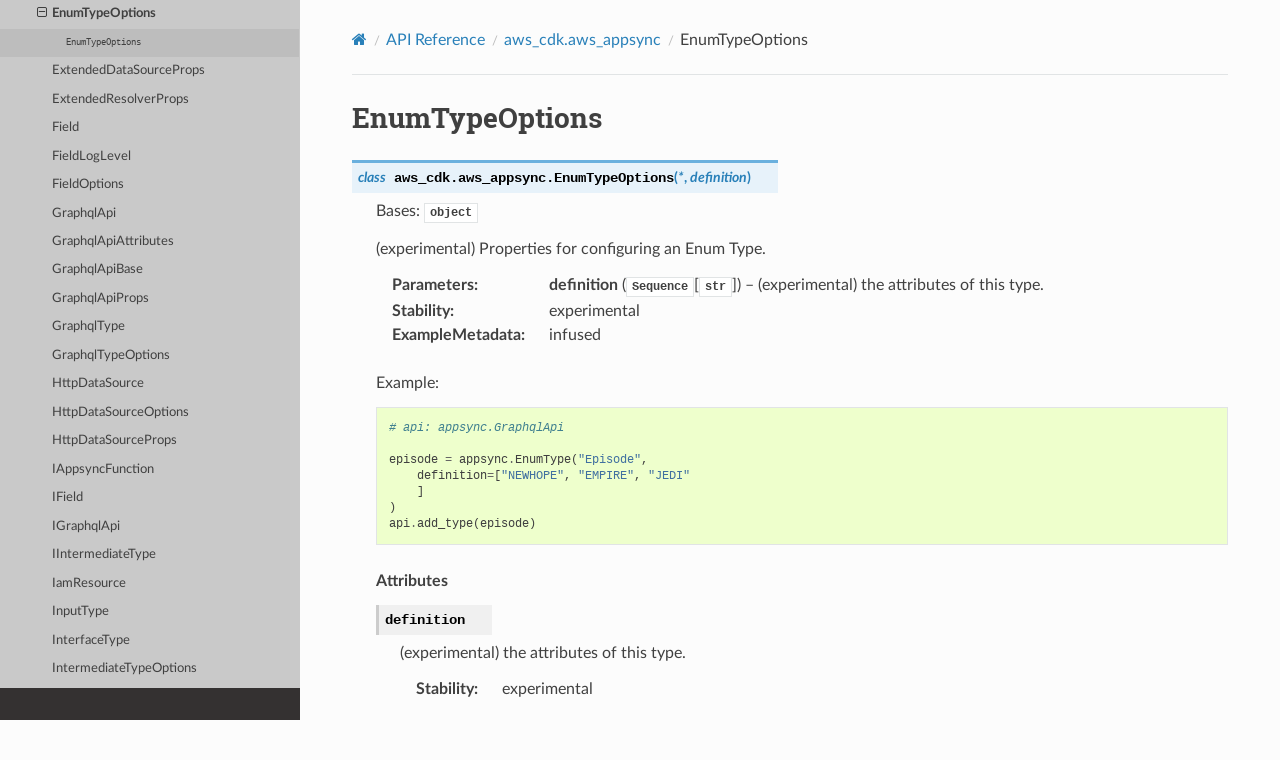

--- FILE ---
content_type: text/html
request_url: https://docs.aws.amazon.com/cdk/api/v1/python/aws_cdk.aws_appsync/EnumTypeOptions.html
body_size: 6291
content:


<!DOCTYPE html>
<html class="writer-html5" lang="en" data-content_root="../">
<head>
  <meta charset="utf-8" /><meta name="viewport" content="width=device-width, initial-scale=1" />

  <meta name="viewport" content="width=device-width, initial-scale=1.0" />
  <title>EnumTypeOptions &mdash; AWS Cloud Development Kit 1.204.0 documentation</title>
      <link rel="stylesheet" type="text/css" href="../_static/pygments.css?v=fa44fd50" />
      <link rel="stylesheet" type="text/css" href="../_static/css/theme.css?v=9edc463e" />
      <link rel="stylesheet" type="text/css" href="../_static/css/custom.css?v=72669a8e" />

  
      <script src="../_static/jquery.js?v=5d32c60e"></script>
      <script src="../_static/_sphinx_javascript_frameworks_compat.js?v=2cd50e6c"></script>
      <script src="../_static/documentation_options.js?v=f9d39554"></script>
      <script src="../_static/doctools.js?v=9bcbadda"></script>
      <script src="../_static/sphinx_highlight.js?v=dc90522c"></script>
    <script src="../_static/js/theme.js"></script>
    <link rel="index" title="Index" href="../genindex.html" />
    <link rel="search" title="Search" href="../search.html" />
    <link rel="next" title="ExtendedDataSourceProps" href="ExtendedDataSourceProps.html" />
    <link rel="prev" title="EnumType" href="EnumType.html" />
<meta name="guide-name" content="API Reference">
<meta name="service-name" content="AWS Cloud Development Kit (AWS CDK)">
<script type="text/javascript" src="/assets/js/awsdocs-boot.js"></script>
 

<meta name="robots" content="noindex"></head>

<body class="wy-body-for-nav"> 
  <div class="wy-grid-for-nav">
    <nav data-toggle="wy-nav-shift" class="wy-nav-side">
      <div class="wy-side-scroll">
        <div class="wy-side-nav-search" >

          
          
          <a href="../index.html" aria-label="Go to Homepage" class="icon icon-home">
            AWS Cloud Development Kit
          </a>
<div role="search">
  <form id="rtd-search-form" class="wy-form" action="../search.html" method="get">
    <input type="text" name="q" placeholder="Search docs" aria-label="Search docs" />
    <input type="hidden" name="check_keywords" value="yes" />
    <input type="hidden" name="area" value="default" />
  </form>
</div>
        </div><div class="wy-menu wy-menu-vertical" data-spy="affix" role="navigation" aria-label="Navigation menu">
              <p class="caption" role="heading"><span class="caption-text">Contents:</span></p>
<ul class="current">
<li class="toctree-l1 current"><a class="reference internal" href="../modules.html">API Reference</a><ul class="current">
<li class="toctree-l2"><a class="reference internal" href="../aws_cdk.alexa_ask.html">aws_cdk.alexa_ask</a></li>
<li class="toctree-l2"><a class="reference internal" href="../aws_cdk.app_delivery.html">aws_cdk.app_delivery</a></li>
<li class="toctree-l2"><a class="reference internal" href="../aws_cdk.assertions.html">aws_cdk.assertions</a></li>
<li class="toctree-l2"><a class="reference internal" href="../aws_cdk.assets.html">aws_cdk.assets</a></li>
<li class="toctree-l2"><a class="reference internal" href="../aws_cdk.aws_accessanalyzer.html">aws_cdk.aws_accessanalyzer</a></li>
<li class="toctree-l2"><a class="reference internal" href="../aws_cdk.aws_acmpca.html">aws_cdk.aws_acmpca</a></li>
<li class="toctree-l2"><a class="reference internal" href="../aws_cdk.aws_amazonmq.html">aws_cdk.aws_amazonmq</a></li>
<li class="toctree-l2"><a class="reference internal" href="../aws_cdk.aws_amplify.html">aws_cdk.aws_amplify</a></li>
<li class="toctree-l2"><a class="reference internal" href="../aws_cdk.aws_amplifyuibuilder.html">aws_cdk.aws_amplifyuibuilder</a></li>
<li class="toctree-l2"><a class="reference internal" href="../aws_cdk.aws_apigateway.html">aws_cdk.aws_apigateway</a></li>
<li class="toctree-l2"><a class="reference internal" href="../aws_cdk.aws_apigatewayv2.html">aws_cdk.aws_apigatewayv2</a></li>
<li class="toctree-l2"><a class="reference internal" href="../aws_cdk.aws_apigatewayv2_authorizers.html">aws_cdk.aws_apigatewayv2_authorizers</a></li>
<li class="toctree-l2"><a class="reference internal" href="../aws_cdk.aws_apigatewayv2_integrations.html">aws_cdk.aws_apigatewayv2_integrations</a></li>
<li class="toctree-l2"><a class="reference internal" href="../aws_cdk.aws_appconfig.html">aws_cdk.aws_appconfig</a></li>
<li class="toctree-l2"><a class="reference internal" href="../aws_cdk.aws_appflow.html">aws_cdk.aws_appflow</a></li>
<li class="toctree-l2"><a class="reference internal" href="../aws_cdk.aws_appintegrations.html">aws_cdk.aws_appintegrations</a></li>
<li class="toctree-l2"><a class="reference internal" href="../aws_cdk.aws_applicationautoscaling.html">aws_cdk.aws_applicationautoscaling</a></li>
<li class="toctree-l2"><a class="reference internal" href="../aws_cdk.aws_applicationinsights.html">aws_cdk.aws_applicationinsights</a></li>
<li class="toctree-l2"><a class="reference internal" href="../aws_cdk.aws_appmesh.html">aws_cdk.aws_appmesh</a></li>
<li class="toctree-l2"><a class="reference internal" href="../aws_cdk.aws_apprunner.html">aws_cdk.aws_apprunner</a></li>
<li class="toctree-l2"><a class="reference internal" href="../aws_cdk.aws_appstream.html">aws_cdk.aws_appstream</a></li>
<li class="toctree-l2 current"><a class="reference internal" href="../aws_cdk.aws_appsync.html">aws_cdk.aws_appsync</a><ul class="current">
<li class="toctree-l3"><a class="reference internal" href="README.html">Package Overview</a></li>
<li class="toctree-l3"><a class="reference internal" href="AddFieldOptions.html">AddFieldOptions</a></li>
<li class="toctree-l3"><a class="reference internal" href="ApiKeyConfig.html">ApiKeyConfig</a></li>
<li class="toctree-l3"><a class="reference internal" href="AppsyncFunction.html">AppsyncFunction</a></li>
<li class="toctree-l3"><a class="reference internal" href="AppsyncFunctionAttributes.html">AppsyncFunctionAttributes</a></li>
<li class="toctree-l3"><a class="reference internal" href="AppsyncFunctionProps.html">AppsyncFunctionProps</a></li>
<li class="toctree-l3"><a class="reference internal" href="Assign.html">Assign</a></li>
<li class="toctree-l3"><a class="reference internal" href="AttributeValues.html">AttributeValues</a></li>
<li class="toctree-l3"><a class="reference internal" href="AttributeValuesStep.html">AttributeValuesStep</a></li>
<li class="toctree-l3"><a class="reference internal" href="AuthorizationConfig.html">AuthorizationConfig</a></li>
<li class="toctree-l3"><a class="reference internal" href="AuthorizationMode.html">AuthorizationMode</a></li>
<li class="toctree-l3"><a class="reference internal" href="AuthorizationType.html">AuthorizationType</a></li>
<li class="toctree-l3"><a class="reference internal" href="AwsIamConfig.html">AwsIamConfig</a></li>
<li class="toctree-l3"><a class="reference internal" href="BackedDataSource.html">BackedDataSource</a></li>
<li class="toctree-l3"><a class="reference internal" href="BackedDataSourceProps.html">BackedDataSourceProps</a></li>
<li class="toctree-l3"><a class="reference internal" href="BaseAppsyncFunctionProps.html">BaseAppsyncFunctionProps</a></li>
<li class="toctree-l3"><a class="reference internal" href="BaseDataSource.html">BaseDataSource</a></li>
<li class="toctree-l3"><a class="reference internal" href="BaseDataSourceProps.html">BaseDataSourceProps</a></li>
<li class="toctree-l3"><a class="reference internal" href="BaseResolverProps.html">BaseResolverProps</a></li>
<li class="toctree-l3"><a class="reference internal" href="BaseTypeOptions.html">BaseTypeOptions</a></li>
<li class="toctree-l3"><a class="reference internal" href="CachingConfig.html">CachingConfig</a></li>
<li class="toctree-l3"><a class="reference internal" href="CfnApiCache.html">CfnApiCache</a></li>
<li class="toctree-l3"><a class="reference internal" href="CfnApiCacheProps.html">CfnApiCacheProps</a></li>
<li class="toctree-l3"><a class="reference internal" href="CfnApiKey.html">CfnApiKey</a></li>
<li class="toctree-l3"><a class="reference internal" href="CfnApiKeyProps.html">CfnApiKeyProps</a></li>
<li class="toctree-l3"><a class="reference internal" href="CfnDataSource.html">CfnDataSource</a></li>
<li class="toctree-l3"><a class="reference internal" href="CfnDataSourceProps.html">CfnDataSourceProps</a></li>
<li class="toctree-l3"><a class="reference internal" href="CfnDomainName.html">CfnDomainName</a></li>
<li class="toctree-l3"><a class="reference internal" href="CfnDomainNameApiAssociation.html">CfnDomainNameApiAssociation</a></li>
<li class="toctree-l3"><a class="reference internal" href="CfnDomainNameApiAssociationProps.html">CfnDomainNameApiAssociationProps</a></li>
<li class="toctree-l3"><a class="reference internal" href="CfnDomainNameProps.html">CfnDomainNameProps</a></li>
<li class="toctree-l3"><a class="reference internal" href="CfnFunctionConfiguration.html">CfnFunctionConfiguration</a></li>
<li class="toctree-l3"><a class="reference internal" href="CfnFunctionConfigurationProps.html">CfnFunctionConfigurationProps</a></li>
<li class="toctree-l3"><a class="reference internal" href="CfnGraphQLApi.html">CfnGraphQLApi</a></li>
<li class="toctree-l3"><a class="reference internal" href="CfnGraphQLApiProps.html">CfnGraphQLApiProps</a></li>
<li class="toctree-l3"><a class="reference internal" href="CfnGraphQLSchema.html">CfnGraphQLSchema</a></li>
<li class="toctree-l3"><a class="reference internal" href="CfnGraphQLSchemaProps.html">CfnGraphQLSchemaProps</a></li>
<li class="toctree-l3"><a class="reference internal" href="CfnResolver.html">CfnResolver</a></li>
<li class="toctree-l3"><a class="reference internal" href="CfnResolverProps.html">CfnResolverProps</a></li>
<li class="toctree-l3"><a class="reference internal" href="CfnSourceApiAssociation.html">CfnSourceApiAssociation</a></li>
<li class="toctree-l3"><a class="reference internal" href="CfnSourceApiAssociationProps.html">CfnSourceApiAssociationProps</a></li>
<li class="toctree-l3"><a class="reference internal" href="DataSourceOptions.html">DataSourceOptions</a></li>
<li class="toctree-l3"><a class="reference internal" href="Directive.html">Directive</a></li>
<li class="toctree-l3"><a class="reference internal" href="DomainOptions.html">DomainOptions</a></li>
<li class="toctree-l3"><a class="reference internal" href="DynamoDbDataSource.html">DynamoDbDataSource</a></li>
<li class="toctree-l3"><a class="reference internal" href="DynamoDbDataSourceProps.html">DynamoDbDataSourceProps</a></li>
<li class="toctree-l3"><a class="reference internal" href="ElasticsearchDataSource.html">ElasticsearchDataSource</a></li>
<li class="toctree-l3"><a class="reference internal" href="ElasticsearchDataSourceProps.html">ElasticsearchDataSourceProps</a></li>
<li class="toctree-l3"><a class="reference internal" href="EnumType.html">EnumType</a></li>
<li class="toctree-l3 current"><a class="current reference internal" href="#">EnumTypeOptions</a><ul>
<li class="toctree-l4"><a class="reference internal" href="#aws_cdk.aws_appsync.EnumTypeOptions"><code class="docutils literal notranslate"><span class="pre">EnumTypeOptions</span></code></a></li>
</ul>
</li>
<li class="toctree-l3"><a class="reference internal" href="ExtendedDataSourceProps.html">ExtendedDataSourceProps</a></li>
<li class="toctree-l3"><a class="reference internal" href="ExtendedResolverProps.html">ExtendedResolverProps</a></li>
<li class="toctree-l3"><a class="reference internal" href="Field.html">Field</a></li>
<li class="toctree-l3"><a class="reference internal" href="FieldLogLevel.html">FieldLogLevel</a></li>
<li class="toctree-l3"><a class="reference internal" href="FieldOptions.html">FieldOptions</a></li>
<li class="toctree-l3"><a class="reference internal" href="GraphqlApi.html">GraphqlApi</a></li>
<li class="toctree-l3"><a class="reference internal" href="GraphqlApiAttributes.html">GraphqlApiAttributes</a></li>
<li class="toctree-l3"><a class="reference internal" href="GraphqlApiBase.html">GraphqlApiBase</a></li>
<li class="toctree-l3"><a class="reference internal" href="GraphqlApiProps.html">GraphqlApiProps</a></li>
<li class="toctree-l3"><a class="reference internal" href="GraphqlType.html">GraphqlType</a></li>
<li class="toctree-l3"><a class="reference internal" href="GraphqlTypeOptions.html">GraphqlTypeOptions</a></li>
<li class="toctree-l3"><a class="reference internal" href="HttpDataSource.html">HttpDataSource</a></li>
<li class="toctree-l3"><a class="reference internal" href="HttpDataSourceOptions.html">HttpDataSourceOptions</a></li>
<li class="toctree-l3"><a class="reference internal" href="HttpDataSourceProps.html">HttpDataSourceProps</a></li>
<li class="toctree-l3"><a class="reference internal" href="IAppsyncFunction.html">IAppsyncFunction</a></li>
<li class="toctree-l3"><a class="reference internal" href="IField.html">IField</a></li>
<li class="toctree-l3"><a class="reference internal" href="IGraphqlApi.html">IGraphqlApi</a></li>
<li class="toctree-l3"><a class="reference internal" href="IIntermediateType.html">IIntermediateType</a></li>
<li class="toctree-l3"><a class="reference internal" href="IamResource.html">IamResource</a></li>
<li class="toctree-l3"><a class="reference internal" href="InputType.html">InputType</a></li>
<li class="toctree-l3"><a class="reference internal" href="InterfaceType.html">InterfaceType</a></li>
<li class="toctree-l3"><a class="reference internal" href="IntermediateTypeOptions.html">IntermediateTypeOptions</a></li>
<li class="toctree-l3"><a class="reference internal" href="KeyCondition.html">KeyCondition</a></li>
<li class="toctree-l3"><a class="reference internal" href="LambdaAuthorizerConfig.html">LambdaAuthorizerConfig</a></li>
<li class="toctree-l3"><a class="reference internal" href="LambdaDataSource.html">LambdaDataSource</a></li>
<li class="toctree-l3"><a class="reference internal" href="LambdaDataSourceProps.html">LambdaDataSourceProps</a></li>
<li class="toctree-l3"><a class="reference internal" href="LogConfig.html">LogConfig</a></li>
<li class="toctree-l3"><a class="reference internal" href="MappingTemplate.html">MappingTemplate</a></li>
<li class="toctree-l3"><a class="reference internal" href="NoneDataSource.html">NoneDataSource</a></li>
<li class="toctree-l3"><a class="reference internal" href="NoneDataSourceProps.html">NoneDataSourceProps</a></li>
<li class="toctree-l3"><a class="reference internal" href="ObjectType.html">ObjectType</a></li>
<li class="toctree-l3"><a class="reference internal" href="ObjectTypeOptions.html">ObjectTypeOptions</a></li>
<li class="toctree-l3"><a class="reference internal" href="OpenIdConnectConfig.html">OpenIdConnectConfig</a></li>
<li class="toctree-l3"><a class="reference internal" href="OpenSearchDataSource.html">OpenSearchDataSource</a></li>
<li class="toctree-l3"><a class="reference internal" href="OpenSearchDataSourceProps.html">OpenSearchDataSourceProps</a></li>
<li class="toctree-l3"><a class="reference internal" href="PartitionKey.html">PartitionKey</a></li>
<li class="toctree-l3"><a class="reference internal" href="PartitionKeyStep.html">PartitionKeyStep</a></li>
<li class="toctree-l3"><a class="reference internal" href="PrimaryKey.html">PrimaryKey</a></li>
<li class="toctree-l3"><a class="reference internal" href="RdsDataSource.html">RdsDataSource</a></li>
<li class="toctree-l3"><a class="reference internal" href="RdsDataSourceProps.html">RdsDataSourceProps</a></li>
<li class="toctree-l3"><a class="reference internal" href="ResolvableField.html">ResolvableField</a></li>
<li class="toctree-l3"><a class="reference internal" href="ResolvableFieldOptions.html">ResolvableFieldOptions</a></li>
<li class="toctree-l3"><a class="reference internal" href="Resolver.html">Resolver</a></li>
<li class="toctree-l3"><a class="reference internal" href="ResolverProps.html">ResolverProps</a></li>
<li class="toctree-l3"><a class="reference internal" href="Schema.html">Schema</a></li>
<li class="toctree-l3"><a class="reference internal" href="SchemaOptions.html">SchemaOptions</a></li>
<li class="toctree-l3"><a class="reference internal" href="SortKeyStep.html">SortKeyStep</a></li>
<li class="toctree-l3"><a class="reference internal" href="Type.html">Type</a></li>
<li class="toctree-l3"><a class="reference internal" href="UnionType.html">UnionType</a></li>
<li class="toctree-l3"><a class="reference internal" href="UnionTypeOptions.html">UnionTypeOptions</a></li>
<li class="toctree-l3"><a class="reference internal" href="UserPoolConfig.html">UserPoolConfig</a></li>
<li class="toctree-l3"><a class="reference internal" href="UserPoolDefaultAction.html">UserPoolDefaultAction</a></li>
<li class="toctree-l3"><a class="reference internal" href="Values.html">Values</a></li>
</ul>
</li>
<li class="toctree-l2"><a class="reference internal" href="../aws_cdk.aws_aps.html">aws_cdk.aws_aps</a></li>
<li class="toctree-l2"><a class="reference internal" href="../aws_cdk.aws_athena.html">aws_cdk.aws_athena</a></li>
<li class="toctree-l2"><a class="reference internal" href="../aws_cdk.aws_auditmanager.html">aws_cdk.aws_auditmanager</a></li>
<li class="toctree-l2"><a class="reference internal" href="../aws_cdk.aws_autoscaling.html">aws_cdk.aws_autoscaling</a></li>
<li class="toctree-l2"><a class="reference internal" href="../aws_cdk.aws_autoscaling_common.html">aws_cdk.aws_autoscaling_common</a></li>
<li class="toctree-l2"><a class="reference internal" href="../aws_cdk.aws_autoscaling_hooktargets.html">aws_cdk.aws_autoscaling_hooktargets</a></li>
<li class="toctree-l2"><a class="reference internal" href="../aws_cdk.aws_autoscalingplans.html">aws_cdk.aws_autoscalingplans</a></li>
<li class="toctree-l2"><a class="reference internal" href="../aws_cdk.aws_backup.html">aws_cdk.aws_backup</a></li>
<li class="toctree-l2"><a class="reference internal" href="../aws_cdk.aws_backupgateway.html">aws_cdk.aws_backupgateway</a></li>
<li class="toctree-l2"><a class="reference internal" href="../aws_cdk.aws_batch.html">aws_cdk.aws_batch</a></li>
<li class="toctree-l2"><a class="reference internal" href="../aws_cdk.aws_billingconductor.html">aws_cdk.aws_billingconductor</a></li>
<li class="toctree-l2"><a class="reference internal" href="../aws_cdk.aws_budgets.html">aws_cdk.aws_budgets</a></li>
<li class="toctree-l2"><a class="reference internal" href="../aws_cdk.aws_cassandra.html">aws_cdk.aws_cassandra</a></li>
<li class="toctree-l2"><a class="reference internal" href="../aws_cdk.aws_ce.html">aws_cdk.aws_ce</a></li>
<li class="toctree-l2"><a class="reference internal" href="../aws_cdk.aws_certificatemanager.html">aws_cdk.aws_certificatemanager</a></li>
<li class="toctree-l2"><a class="reference internal" href="../aws_cdk.aws_chatbot.html">aws_cdk.aws_chatbot</a></li>
<li class="toctree-l2"><a class="reference internal" href="../aws_cdk.aws_cloud9.html">aws_cdk.aws_cloud9</a></li>
<li class="toctree-l2"><a class="reference internal" href="../aws_cdk.aws_cloudformation.html">aws_cdk.aws_cloudformation</a></li>
<li class="toctree-l2"><a class="reference internal" href="../aws_cdk.aws_cloudfront.html">aws_cdk.aws_cloudfront</a></li>
<li class="toctree-l2"><a class="reference internal" href="../aws_cdk.aws_cloudfront.experimental.html">aws_cdk.aws_cloudfront.experimental</a></li>
<li class="toctree-l2"><a class="reference internal" href="../aws_cdk.aws_cloudfront_origins.html">aws_cdk.aws_cloudfront_origins</a></li>
<li class="toctree-l2"><a class="reference internal" href="../aws_cdk.aws_cloudtrail.html">aws_cdk.aws_cloudtrail</a></li>
<li class="toctree-l2"><a class="reference internal" href="../aws_cdk.aws_cloudwatch.html">aws_cdk.aws_cloudwatch</a></li>
<li class="toctree-l2"><a class="reference internal" href="../aws_cdk.aws_cloudwatch_actions.html">aws_cdk.aws_cloudwatch_actions</a></li>
<li class="toctree-l2"><a class="reference internal" href="../aws_cdk.aws_codeartifact.html">aws_cdk.aws_codeartifact</a></li>
<li class="toctree-l2"><a class="reference internal" href="../aws_cdk.aws_codebuild.html">aws_cdk.aws_codebuild</a></li>
<li class="toctree-l2"><a class="reference internal" href="../aws_cdk.aws_codecommit.html">aws_cdk.aws_codecommit</a></li>
<li class="toctree-l2"><a class="reference internal" href="../aws_cdk.aws_codedeploy.html">aws_cdk.aws_codedeploy</a></li>
<li class="toctree-l2"><a class="reference internal" href="../aws_cdk.aws_codeguruprofiler.html">aws_cdk.aws_codeguruprofiler</a></li>
<li class="toctree-l2"><a class="reference internal" href="../aws_cdk.aws_codegurureviewer.html">aws_cdk.aws_codegurureviewer</a></li>
<li class="toctree-l2"><a class="reference internal" href="../aws_cdk.aws_codepipeline.html">aws_cdk.aws_codepipeline</a></li>
<li class="toctree-l2"><a class="reference internal" href="../aws_cdk.aws_codepipeline_actions.html">aws_cdk.aws_codepipeline_actions</a></li>
<li class="toctree-l2"><a class="reference internal" href="../aws_cdk.aws_codestar.html">aws_cdk.aws_codestar</a></li>
<li class="toctree-l2"><a class="reference internal" href="../aws_cdk.aws_codestarconnections.html">aws_cdk.aws_codestarconnections</a></li>
<li class="toctree-l2"><a class="reference internal" href="../aws_cdk.aws_codestarnotifications.html">aws_cdk.aws_codestarnotifications</a></li>
<li class="toctree-l2"><a class="reference internal" href="../aws_cdk.aws_cognito.html">aws_cdk.aws_cognito</a></li>
<li class="toctree-l2"><a class="reference internal" href="../aws_cdk.aws_cognito_identitypool.html">aws_cdk.aws_cognito_identitypool</a></li>
<li class="toctree-l2"><a class="reference internal" href="../aws_cdk.aws_comprehend.html">aws_cdk.aws_comprehend</a></li>
<li class="toctree-l2"><a class="reference internal" href="../aws_cdk.aws_config.html">aws_cdk.aws_config</a></li>
<li class="toctree-l2"><a class="reference internal" href="../aws_cdk.aws_connect.html">aws_cdk.aws_connect</a></li>
<li class="toctree-l2"><a class="reference internal" href="../aws_cdk.aws_connectcampaigns.html">aws_cdk.aws_connectcampaigns</a></li>
<li class="toctree-l2"><a class="reference internal" href="../aws_cdk.aws_controltower.html">aws_cdk.aws_controltower</a></li>
<li class="toctree-l2"><a class="reference internal" href="../aws_cdk.aws_cur.html">aws_cdk.aws_cur</a></li>
<li class="toctree-l2"><a class="reference internal" href="../aws_cdk.aws_customerprofiles.html">aws_cdk.aws_customerprofiles</a></li>
<li class="toctree-l2"><a class="reference internal" href="../aws_cdk.aws_databrew.html">aws_cdk.aws_databrew</a></li>
<li class="toctree-l2"><a class="reference internal" href="../aws_cdk.aws_datapipeline.html">aws_cdk.aws_datapipeline</a></li>
<li class="toctree-l2"><a class="reference internal" href="../aws_cdk.aws_datasync.html">aws_cdk.aws_datasync</a></li>
<li class="toctree-l2"><a class="reference internal" href="../aws_cdk.aws_dax.html">aws_cdk.aws_dax</a></li>
<li class="toctree-l2"><a class="reference internal" href="../aws_cdk.aws_detective.html">aws_cdk.aws_detective</a></li>
<li class="toctree-l2"><a class="reference internal" href="../aws_cdk.aws_devopsguru.html">aws_cdk.aws_devopsguru</a></li>
<li class="toctree-l2"><a class="reference internal" href="../aws_cdk.aws_directoryservice.html">aws_cdk.aws_directoryservice</a></li>
<li class="toctree-l2"><a class="reference internal" href="../aws_cdk.aws_dlm.html">aws_cdk.aws_dlm</a></li>
<li class="toctree-l2"><a class="reference internal" href="../aws_cdk.aws_dms.html">aws_cdk.aws_dms</a></li>
<li class="toctree-l2"><a class="reference internal" href="../aws_cdk.aws_docdb.html">aws_cdk.aws_docdb</a></li>
<li class="toctree-l2"><a class="reference internal" href="../aws_cdk.aws_docdbelastic.html">aws_cdk.aws_docdbelastic</a></li>
<li class="toctree-l2"><a class="reference internal" href="../aws_cdk.aws_dynamodb.html">aws_cdk.aws_dynamodb</a></li>
<li class="toctree-l2"><a class="reference internal" href="../aws_cdk.aws_dynamodb_global.html">aws_cdk.aws_dynamodb_global</a></li>
<li class="toctree-l2"><a class="reference internal" href="../aws_cdk.aws_ec2.html">aws_cdk.aws_ec2</a></li>
<li class="toctree-l2"><a class="reference internal" href="../aws_cdk.aws_ecr.html">aws_cdk.aws_ecr</a></li>
<li class="toctree-l2"><a class="reference internal" href="../aws_cdk.aws_ecr_assets.html">aws_cdk.aws_ecr_assets</a></li>
<li class="toctree-l2"><a class="reference internal" href="../aws_cdk.aws_ecs.html">aws_cdk.aws_ecs</a></li>
<li class="toctree-l2"><a class="reference internal" href="../aws_cdk.aws_ecs_patterns.html">aws_cdk.aws_ecs_patterns</a></li>
<li class="toctree-l2"><a class="reference internal" href="../aws_cdk.aws_efs.html">aws_cdk.aws_efs</a></li>
<li class="toctree-l2"><a class="reference internal" href="../aws_cdk.aws_eks.html">aws_cdk.aws_eks</a></li>
<li class="toctree-l2"><a class="reference internal" href="../aws_cdk.aws_eks_legacy.html">aws_cdk.aws_eks_legacy</a></li>
<li class="toctree-l2"><a class="reference internal" href="../aws_cdk.aws_elasticache.html">aws_cdk.aws_elasticache</a></li>
<li class="toctree-l2"><a class="reference internal" href="../aws_cdk.aws_elasticbeanstalk.html">aws_cdk.aws_elasticbeanstalk</a></li>
<li class="toctree-l2"><a class="reference internal" href="../aws_cdk.aws_elasticloadbalancing.html">aws_cdk.aws_elasticloadbalancing</a></li>
<li class="toctree-l2"><a class="reference internal" href="../aws_cdk.aws_elasticloadbalancingv2.html">aws_cdk.aws_elasticloadbalancingv2</a></li>
<li class="toctree-l2"><a class="reference internal" href="../aws_cdk.aws_elasticloadbalancingv2_actions.html">aws_cdk.aws_elasticloadbalancingv2_actions</a></li>
<li class="toctree-l2"><a class="reference internal" href="../aws_cdk.aws_elasticloadbalancingv2_targets.html">aws_cdk.aws_elasticloadbalancingv2_targets</a></li>
<li class="toctree-l2"><a class="reference internal" href="../aws_cdk.aws_elasticsearch.html">aws_cdk.aws_elasticsearch</a></li>
<li class="toctree-l2"><a class="reference internal" href="../aws_cdk.aws_emr.html">aws_cdk.aws_emr</a></li>
<li class="toctree-l2"><a class="reference internal" href="../aws_cdk.aws_emrcontainers.html">aws_cdk.aws_emrcontainers</a></li>
<li class="toctree-l2"><a class="reference internal" href="../aws_cdk.aws_emrserverless.html">aws_cdk.aws_emrserverless</a></li>
<li class="toctree-l2"><a class="reference internal" href="../aws_cdk.aws_events.html">aws_cdk.aws_events</a></li>
<li class="toctree-l2"><a class="reference internal" href="../aws_cdk.aws_events_targets.html">aws_cdk.aws_events_targets</a></li>
<li class="toctree-l2"><a class="reference internal" href="../aws_cdk.aws_eventschemas.html">aws_cdk.aws_eventschemas</a></li>
<li class="toctree-l2"><a class="reference internal" href="../aws_cdk.aws_evidently.html">aws_cdk.aws_evidently</a></li>
<li class="toctree-l2"><a class="reference internal" href="../aws_cdk.aws_finspace.html">aws_cdk.aws_finspace</a></li>
<li class="toctree-l2"><a class="reference internal" href="../aws_cdk.aws_fis.html">aws_cdk.aws_fis</a></li>
<li class="toctree-l2"><a class="reference internal" href="../aws_cdk.aws_fms.html">aws_cdk.aws_fms</a></li>
<li class="toctree-l2"><a class="reference internal" href="../aws_cdk.aws_forecast.html">aws_cdk.aws_forecast</a></li>
<li class="toctree-l2"><a class="reference internal" href="../aws_cdk.aws_frauddetector.html">aws_cdk.aws_frauddetector</a></li>
<li class="toctree-l2"><a class="reference internal" href="../aws_cdk.aws_fsx.html">aws_cdk.aws_fsx</a></li>
<li class="toctree-l2"><a class="reference internal" href="../aws_cdk.aws_gamelift.html">aws_cdk.aws_gamelift</a></li>
<li class="toctree-l2"><a class="reference internal" href="../aws_cdk.aws_globalaccelerator.html">aws_cdk.aws_globalaccelerator</a></li>
<li class="toctree-l2"><a class="reference internal" href="../aws_cdk.aws_globalaccelerator_endpoints.html">aws_cdk.aws_globalaccelerator_endpoints</a></li>
<li class="toctree-l2"><a class="reference internal" href="../aws_cdk.aws_glue.html">aws_cdk.aws_glue</a></li>
<li class="toctree-l2"><a class="reference internal" href="../aws_cdk.aws_grafana.html">aws_cdk.aws_grafana</a></li>
<li class="toctree-l2"><a class="reference internal" href="../aws_cdk.aws_greengrass.html">aws_cdk.aws_greengrass</a></li>
<li class="toctree-l2"><a class="reference internal" href="../aws_cdk.aws_greengrassv2.html">aws_cdk.aws_greengrassv2</a></li>
<li class="toctree-l2"><a class="reference internal" href="../aws_cdk.aws_groundstation.html">aws_cdk.aws_groundstation</a></li>
<li class="toctree-l2"><a class="reference internal" href="../aws_cdk.aws_guardduty.html">aws_cdk.aws_guardduty</a></li>
<li class="toctree-l2"><a class="reference internal" href="../aws_cdk.aws_healthlake.html">aws_cdk.aws_healthlake</a></li>
<li class="toctree-l2"><a class="reference internal" href="../aws_cdk.aws_iam.html">aws_cdk.aws_iam</a></li>
<li class="toctree-l2"><a class="reference internal" href="../aws_cdk.aws_identitystore.html">aws_cdk.aws_identitystore</a></li>
<li class="toctree-l2"><a class="reference internal" href="../aws_cdk.aws_imagebuilder.html">aws_cdk.aws_imagebuilder</a></li>
<li class="toctree-l2"><a class="reference internal" href="../aws_cdk.aws_inspector.html">aws_cdk.aws_inspector</a></li>
<li class="toctree-l2"><a class="reference internal" href="../aws_cdk.aws_inspectorv2.html">aws_cdk.aws_inspectorv2</a></li>
<li class="toctree-l2"><a class="reference internal" href="../aws_cdk.aws_internetmonitor.html">aws_cdk.aws_internetmonitor</a></li>
<li class="toctree-l2"><a class="reference internal" href="../aws_cdk.aws_iot.html">aws_cdk.aws_iot</a></li>
<li class="toctree-l2"><a class="reference internal" href="../aws_cdk.aws_iot1click.html">aws_cdk.aws_iot1click</a></li>
<li class="toctree-l2"><a class="reference internal" href="../aws_cdk.aws_iot_actions.html">aws_cdk.aws_iot_actions</a></li>
<li class="toctree-l2"><a class="reference internal" href="../aws_cdk.aws_iotanalytics.html">aws_cdk.aws_iotanalytics</a></li>
<li class="toctree-l2"><a class="reference internal" href="../aws_cdk.aws_iotcoredeviceadvisor.html">aws_cdk.aws_iotcoredeviceadvisor</a></li>
<li class="toctree-l2"><a class="reference internal" href="../aws_cdk.aws_iotevents.html">aws_cdk.aws_iotevents</a></li>
<li class="toctree-l2"><a class="reference internal" href="../aws_cdk.aws_iotevents_actions.html">aws_cdk.aws_iotevents_actions</a></li>
<li class="toctree-l2"><a class="reference internal" href="../aws_cdk.aws_iotfleethub.html">aws_cdk.aws_iotfleethub</a></li>
<li class="toctree-l2"><a class="reference internal" href="../aws_cdk.aws_iotfleetwise.html">aws_cdk.aws_iotfleetwise</a></li>
<li class="toctree-l2"><a class="reference internal" href="../aws_cdk.aws_iotsitewise.html">aws_cdk.aws_iotsitewise</a></li>
<li class="toctree-l2"><a class="reference internal" href="../aws_cdk.aws_iotthingsgraph.html">aws_cdk.aws_iotthingsgraph</a></li>
<li class="toctree-l2"><a class="reference internal" href="../aws_cdk.aws_iottwinmaker.html">aws_cdk.aws_iottwinmaker</a></li>
<li class="toctree-l2"><a class="reference internal" href="../aws_cdk.aws_iotwireless.html">aws_cdk.aws_iotwireless</a></li>
<li class="toctree-l2"><a class="reference internal" href="../aws_cdk.aws_ivs.html">aws_cdk.aws_ivs</a></li>
<li class="toctree-l2"><a class="reference internal" href="../aws_cdk.aws_ivschat.html">aws_cdk.aws_ivschat</a></li>
<li class="toctree-l2"><a class="reference internal" href="../aws_cdk.aws_kafkaconnect.html">aws_cdk.aws_kafkaconnect</a></li>
<li class="toctree-l2"><a class="reference internal" href="../aws_cdk.aws_kendra.html">aws_cdk.aws_kendra</a></li>
<li class="toctree-l2"><a class="reference internal" href="../aws_cdk.aws_kendraranking.html">aws_cdk.aws_kendraranking</a></li>
<li class="toctree-l2"><a class="reference internal" href="../aws_cdk.aws_kinesis.html">aws_cdk.aws_kinesis</a></li>
<li class="toctree-l2"><a class="reference internal" href="../aws_cdk.aws_kinesisanalytics.html">aws_cdk.aws_kinesisanalytics</a></li>
<li class="toctree-l2"><a class="reference internal" href="../aws_cdk.aws_kinesisanalytics_flink.html">aws_cdk.aws_kinesisanalytics_flink</a></li>
<li class="toctree-l2"><a class="reference internal" href="../aws_cdk.aws_kinesisanalyticsv2.html">aws_cdk.aws_kinesisanalyticsv2</a></li>
<li class="toctree-l2"><a class="reference internal" href="../aws_cdk.aws_kinesisfirehose.html">aws_cdk.aws_kinesisfirehose</a></li>
<li class="toctree-l2"><a class="reference internal" href="../aws_cdk.aws_kinesisfirehose_destinations.html">aws_cdk.aws_kinesisfirehose_destinations</a></li>
<li class="toctree-l2"><a class="reference internal" href="../aws_cdk.aws_kinesisvideo.html">aws_cdk.aws_kinesisvideo</a></li>
<li class="toctree-l2"><a class="reference internal" href="../aws_cdk.aws_kms.html">aws_cdk.aws_kms</a></li>
<li class="toctree-l2"><a class="reference internal" href="../aws_cdk.aws_lakeformation.html">aws_cdk.aws_lakeformation</a></li>
<li class="toctree-l2"><a class="reference internal" href="../aws_cdk.aws_lambda.html">aws_cdk.aws_lambda</a></li>
<li class="toctree-l2"><a class="reference internal" href="../aws_cdk.aws_lambda_destinations.html">aws_cdk.aws_lambda_destinations</a></li>
<li class="toctree-l2"><a class="reference internal" href="../aws_cdk.aws_lambda_event_sources.html">aws_cdk.aws_lambda_event_sources</a></li>
<li class="toctree-l2"><a class="reference internal" href="../aws_cdk.aws_lambda_go.html">aws_cdk.aws_lambda_go</a></li>
<li class="toctree-l2"><a class="reference internal" href="../aws_cdk.aws_lambda_nodejs.html">aws_cdk.aws_lambda_nodejs</a></li>
<li class="toctree-l2"><a class="reference internal" href="../aws_cdk.aws_lambda_python.html">aws_cdk.aws_lambda_python</a></li>
<li class="toctree-l2"><a class="reference internal" href="../aws_cdk.aws_lex.html">aws_cdk.aws_lex</a></li>
<li class="toctree-l2"><a class="reference internal" href="../aws_cdk.aws_licensemanager.html">aws_cdk.aws_licensemanager</a></li>
<li class="toctree-l2"><a class="reference internal" href="../aws_cdk.aws_lightsail.html">aws_cdk.aws_lightsail</a></li>
<li class="toctree-l2"><a class="reference internal" href="../aws_cdk.aws_location.html">aws_cdk.aws_location</a></li>
<li class="toctree-l2"><a class="reference internal" href="../aws_cdk.aws_logs.html">aws_cdk.aws_logs</a></li>
<li class="toctree-l2"><a class="reference internal" href="../aws_cdk.aws_logs_destinations.html">aws_cdk.aws_logs_destinations</a></li>
<li class="toctree-l2"><a class="reference internal" href="../aws_cdk.aws_lookoutequipment.html">aws_cdk.aws_lookoutequipment</a></li>
<li class="toctree-l2"><a class="reference internal" href="../aws_cdk.aws_lookoutmetrics.html">aws_cdk.aws_lookoutmetrics</a></li>
<li class="toctree-l2"><a class="reference internal" href="../aws_cdk.aws_lookoutvision.html">aws_cdk.aws_lookoutvision</a></li>
<li class="toctree-l2"><a class="reference internal" href="../aws_cdk.aws_m2.html">aws_cdk.aws_m2</a></li>
<li class="toctree-l2"><a class="reference internal" href="../aws_cdk.aws_macie.html">aws_cdk.aws_macie</a></li>
<li class="toctree-l2"><a class="reference internal" href="../aws_cdk.aws_managedblockchain.html">aws_cdk.aws_managedblockchain</a></li>
<li class="toctree-l2"><a class="reference internal" href="../aws_cdk.aws_mediaconnect.html">aws_cdk.aws_mediaconnect</a></li>
<li class="toctree-l2"><a class="reference internal" href="../aws_cdk.aws_mediaconvert.html">aws_cdk.aws_mediaconvert</a></li>
<li class="toctree-l2"><a class="reference internal" href="../aws_cdk.aws_medialive.html">aws_cdk.aws_medialive</a></li>
<li class="toctree-l2"><a class="reference internal" href="../aws_cdk.aws_mediapackage.html">aws_cdk.aws_mediapackage</a></li>
<li class="toctree-l2"><a class="reference internal" href="../aws_cdk.aws_mediastore.html">aws_cdk.aws_mediastore</a></li>
<li class="toctree-l2"><a class="reference internal" href="../aws_cdk.aws_mediatailor.html">aws_cdk.aws_mediatailor</a></li>
<li class="toctree-l2"><a class="reference internal" href="../aws_cdk.aws_memorydb.html">aws_cdk.aws_memorydb</a></li>
<li class="toctree-l2"><a class="reference internal" href="../aws_cdk.aws_msk.html">aws_cdk.aws_msk</a></li>
<li class="toctree-l2"><a class="reference internal" href="../aws_cdk.aws_mwaa.html">aws_cdk.aws_mwaa</a></li>
<li class="toctree-l2"><a class="reference internal" href="../aws_cdk.aws_neptune.html">aws_cdk.aws_neptune</a></li>
<li class="toctree-l2"><a class="reference internal" href="../aws_cdk.aws_networkfirewall.html">aws_cdk.aws_networkfirewall</a></li>
<li class="toctree-l2"><a class="reference internal" href="../aws_cdk.aws_networkmanager.html">aws_cdk.aws_networkmanager</a></li>
<li class="toctree-l2"><a class="reference internal" href="../aws_cdk.aws_nimblestudio.html">aws_cdk.aws_nimblestudio</a></li>
<li class="toctree-l2"><a class="reference internal" href="../aws_cdk.aws_oam.html">aws_cdk.aws_oam</a></li>
<li class="toctree-l2"><a class="reference internal" href="../aws_cdk.aws_omics.html">aws_cdk.aws_omics</a></li>
<li class="toctree-l2"><a class="reference internal" href="../aws_cdk.aws_opensearchserverless.html">aws_cdk.aws_opensearchserverless</a></li>
<li class="toctree-l2"><a class="reference internal" href="../aws_cdk.aws_opensearchservice.html">aws_cdk.aws_opensearchservice</a></li>
<li class="toctree-l2"><a class="reference internal" href="../aws_cdk.aws_opsworks.html">aws_cdk.aws_opsworks</a></li>
<li class="toctree-l2"><a class="reference internal" href="../aws_cdk.aws_opsworkscm.html">aws_cdk.aws_opsworkscm</a></li>
<li class="toctree-l2"><a class="reference internal" href="../aws_cdk.aws_organizations.html">aws_cdk.aws_organizations</a></li>
<li class="toctree-l2"><a class="reference internal" href="../aws_cdk.aws_osis.html">aws_cdk.aws_osis</a></li>
<li class="toctree-l2"><a class="reference internal" href="../aws_cdk.aws_panorama.html">aws_cdk.aws_panorama</a></li>
<li class="toctree-l2"><a class="reference internal" href="../aws_cdk.aws_personalize.html">aws_cdk.aws_personalize</a></li>
<li class="toctree-l2"><a class="reference internal" href="../aws_cdk.aws_pinpoint.html">aws_cdk.aws_pinpoint</a></li>
<li class="toctree-l2"><a class="reference internal" href="../aws_cdk.aws_pinpointemail.html">aws_cdk.aws_pinpointemail</a></li>
<li class="toctree-l2"><a class="reference internal" href="../aws_cdk.aws_pipes.html">aws_cdk.aws_pipes</a></li>
<li class="toctree-l2"><a class="reference internal" href="../aws_cdk.aws_proton.html">aws_cdk.aws_proton</a></li>
<li class="toctree-l2"><a class="reference internal" href="../aws_cdk.aws_qldb.html">aws_cdk.aws_qldb</a></li>
<li class="toctree-l2"><a class="reference internal" href="../aws_cdk.aws_quicksight.html">aws_cdk.aws_quicksight</a></li>
<li class="toctree-l2"><a class="reference internal" href="../aws_cdk.aws_ram.html">aws_cdk.aws_ram</a></li>
<li class="toctree-l2"><a class="reference internal" href="../aws_cdk.aws_rds.html">aws_cdk.aws_rds</a></li>
<li class="toctree-l2"><a class="reference internal" href="../aws_cdk.aws_redshift.html">aws_cdk.aws_redshift</a></li>
<li class="toctree-l2"><a class="reference internal" href="../aws_cdk.aws_redshiftserverless.html">aws_cdk.aws_redshiftserverless</a></li>
<li class="toctree-l2"><a class="reference internal" href="../aws_cdk.aws_refactorspaces.html">aws_cdk.aws_refactorspaces</a></li>
<li class="toctree-l2"><a class="reference internal" href="../aws_cdk.aws_rekognition.html">aws_cdk.aws_rekognition</a></li>
<li class="toctree-l2"><a class="reference internal" href="../aws_cdk.aws_resiliencehub.html">aws_cdk.aws_resiliencehub</a></li>
<li class="toctree-l2"><a class="reference internal" href="../aws_cdk.aws_resourceexplorer2.html">aws_cdk.aws_resourceexplorer2</a></li>
<li class="toctree-l2"><a class="reference internal" href="../aws_cdk.aws_resourcegroups.html">aws_cdk.aws_resourcegroups</a></li>
<li class="toctree-l2"><a class="reference internal" href="../aws_cdk.aws_robomaker.html">aws_cdk.aws_robomaker</a></li>
<li class="toctree-l2"><a class="reference internal" href="../aws_cdk.aws_rolesanywhere.html">aws_cdk.aws_rolesanywhere</a></li>
<li class="toctree-l2"><a class="reference internal" href="../aws_cdk.aws_route53.html">aws_cdk.aws_route53</a></li>
<li class="toctree-l2"><a class="reference internal" href="../aws_cdk.aws_route53_patterns.html">aws_cdk.aws_route53_patterns</a></li>
<li class="toctree-l2"><a class="reference internal" href="../aws_cdk.aws_route53_targets.html">aws_cdk.aws_route53_targets</a></li>
<li class="toctree-l2"><a class="reference internal" href="../aws_cdk.aws_route53recoverycontrol.html">aws_cdk.aws_route53recoverycontrol</a></li>
<li class="toctree-l2"><a class="reference internal" href="../aws_cdk.aws_route53recoveryreadiness.html">aws_cdk.aws_route53recoveryreadiness</a></li>
<li class="toctree-l2"><a class="reference internal" href="../aws_cdk.aws_route53resolver.html">aws_cdk.aws_route53resolver</a></li>
<li class="toctree-l2"><a class="reference internal" href="../aws_cdk.aws_rum.html">aws_cdk.aws_rum</a></li>
<li class="toctree-l2"><a class="reference internal" href="../aws_cdk.aws_s3.html">aws_cdk.aws_s3</a></li>
<li class="toctree-l2"><a class="reference internal" href="../aws_cdk.aws_s3_assets.html">aws_cdk.aws_s3_assets</a></li>
<li class="toctree-l2"><a class="reference internal" href="../aws_cdk.aws_s3_deployment.html">aws_cdk.aws_s3_deployment</a></li>
<li class="toctree-l2"><a class="reference internal" href="../aws_cdk.aws_s3_notifications.html">aws_cdk.aws_s3_notifications</a></li>
<li class="toctree-l2"><a class="reference internal" href="../aws_cdk.aws_s3objectlambda.html">aws_cdk.aws_s3objectlambda</a></li>
<li class="toctree-l2"><a class="reference internal" href="../aws_cdk.aws_s3outposts.html">aws_cdk.aws_s3outposts</a></li>
<li class="toctree-l2"><a class="reference internal" href="../aws_cdk.aws_sagemaker.html">aws_cdk.aws_sagemaker</a></li>
<li class="toctree-l2"><a class="reference internal" href="../aws_cdk.aws_sam.html">aws_cdk.aws_sam</a></li>
<li class="toctree-l2"><a class="reference internal" href="../aws_cdk.aws_scheduler.html">aws_cdk.aws_scheduler</a></li>
<li class="toctree-l2"><a class="reference internal" href="../aws_cdk.aws_sdb.html">aws_cdk.aws_sdb</a></li>
<li class="toctree-l2"><a class="reference internal" href="../aws_cdk.aws_secretsmanager.html">aws_cdk.aws_secretsmanager</a></li>
<li class="toctree-l2"><a class="reference internal" href="../aws_cdk.aws_securityhub.html">aws_cdk.aws_securityhub</a></li>
<li class="toctree-l2"><a class="reference internal" href="../aws_cdk.aws_servicecatalog.html">aws_cdk.aws_servicecatalog</a></li>
<li class="toctree-l2"><a class="reference internal" href="../aws_cdk.aws_servicecatalogappregistry.html">aws_cdk.aws_servicecatalogappregistry</a></li>
<li class="toctree-l2"><a class="reference internal" href="../aws_cdk.aws_servicediscovery.html">aws_cdk.aws_servicediscovery</a></li>
<li class="toctree-l2"><a class="reference internal" href="../aws_cdk.aws_ses.html">aws_cdk.aws_ses</a></li>
<li class="toctree-l2"><a class="reference internal" href="../aws_cdk.aws_ses_actions.html">aws_cdk.aws_ses_actions</a></li>
<li class="toctree-l2"><a class="reference internal" href="../aws_cdk.aws_shield.html">aws_cdk.aws_shield</a></li>
<li class="toctree-l2"><a class="reference internal" href="../aws_cdk.aws_signer.html">aws_cdk.aws_signer</a></li>
<li class="toctree-l2"><a class="reference internal" href="../aws_cdk.aws_simspaceweaver.html">aws_cdk.aws_simspaceweaver</a></li>
<li class="toctree-l2"><a class="reference internal" href="../aws_cdk.aws_sns.html">aws_cdk.aws_sns</a></li>
<li class="toctree-l2"><a class="reference internal" href="../aws_cdk.aws_sns_subscriptions.html">aws_cdk.aws_sns_subscriptions</a></li>
<li class="toctree-l2"><a class="reference internal" href="../aws_cdk.aws_sqs.html">aws_cdk.aws_sqs</a></li>
<li class="toctree-l2"><a class="reference internal" href="../aws_cdk.aws_ssm.html">aws_cdk.aws_ssm</a></li>
<li class="toctree-l2"><a class="reference internal" href="../aws_cdk.aws_ssmcontacts.html">aws_cdk.aws_ssmcontacts</a></li>
<li class="toctree-l2"><a class="reference internal" href="../aws_cdk.aws_ssmincidents.html">aws_cdk.aws_ssmincidents</a></li>
<li class="toctree-l2"><a class="reference internal" href="../aws_cdk.aws_sso.html">aws_cdk.aws_sso</a></li>
<li class="toctree-l2"><a class="reference internal" href="../aws_cdk.aws_stepfunctions.html">aws_cdk.aws_stepfunctions</a></li>
<li class="toctree-l2"><a class="reference internal" href="../aws_cdk.aws_stepfunctions_tasks.html">aws_cdk.aws_stepfunctions_tasks</a></li>
<li class="toctree-l2"><a class="reference internal" href="../aws_cdk.aws_supportapp.html">aws_cdk.aws_supportapp</a></li>
<li class="toctree-l2"><a class="reference internal" href="../aws_cdk.aws_synthetics.html">aws_cdk.aws_synthetics</a></li>
<li class="toctree-l2"><a class="reference internal" href="../aws_cdk.aws_systemsmanagersap.html">aws_cdk.aws_systemsmanagersap</a></li>
<li class="toctree-l2"><a class="reference internal" href="../aws_cdk.aws_timestream.html">aws_cdk.aws_timestream</a></li>
<li class="toctree-l2"><a class="reference internal" href="../aws_cdk.aws_transfer.html">aws_cdk.aws_transfer</a></li>
<li class="toctree-l2"><a class="reference internal" href="../aws_cdk.aws_voiceid.html">aws_cdk.aws_voiceid</a></li>
<li class="toctree-l2"><a class="reference internal" href="../aws_cdk.aws_vpclattice.html">aws_cdk.aws_vpclattice</a></li>
<li class="toctree-l2"><a class="reference internal" href="../aws_cdk.aws_waf.html">aws_cdk.aws_waf</a></li>
<li class="toctree-l2"><a class="reference internal" href="../aws_cdk.aws_wafregional.html">aws_cdk.aws_wafregional</a></li>
<li class="toctree-l2"><a class="reference internal" href="../aws_cdk.aws_wafv2.html">aws_cdk.aws_wafv2</a></li>
<li class="toctree-l2"><a class="reference internal" href="../aws_cdk.aws_wisdom.html">aws_cdk.aws_wisdom</a></li>
<li class="toctree-l2"><a class="reference internal" href="../aws_cdk.aws_workspaces.html">aws_cdk.aws_workspaces</a></li>
<li class="toctree-l2"><a class="reference internal" href="../aws_cdk.aws_xray.html">aws_cdk.aws_xray</a></li>
<li class="toctree-l2"><a class="reference internal" href="../aws_cdk.cdk_assets_schema.html">aws_cdk.cdk_assets_schema</a></li>
<li class="toctree-l2"><a class="reference internal" href="../aws_cdk.cloud_assembly_schema.html">aws_cdk.cloud_assembly_schema</a></li>
<li class="toctree-l2"><a class="reference internal" href="../aws_cdk.cloudformation_include.html">aws_cdk.cloudformation_include</a></li>
<li class="toctree-l2"><a class="reference internal" href="../aws_cdk.core.html">aws_cdk.core</a></li>
<li class="toctree-l2"><a class="reference internal" href="../aws_cdk.custom_resources.html">aws_cdk.custom_resources</a></li>
<li class="toctree-l2"><a class="reference internal" href="../aws_cdk.cx_api.html">aws_cdk.cx_api</a></li>
<li class="toctree-l2"><a class="reference internal" href="../aws_cdk.integ_tests.html">aws_cdk.integ_tests</a></li>
<li class="toctree-l2"><a class="reference internal" href="../aws_cdk.lambda_layer_awscli.html">aws_cdk.lambda_layer_awscli</a></li>
<li class="toctree-l2"><a class="reference internal" href="../aws_cdk.lambda_layer_kubectl.html">aws_cdk.lambda_layer_kubectl</a></li>
<li class="toctree-l2"><a class="reference internal" href="../aws_cdk.lambda_layer_node_proxy_agent.html">aws_cdk.lambda_layer_node_proxy_agent</a></li>
<li class="toctree-l2"><a class="reference internal" href="../aws_cdk.pipelines.html">aws_cdk.pipelines</a></li>
<li class="toctree-l2"><a class="reference internal" href="../aws_cdk.region_info.html">aws_cdk.region_info</a></li>
<li class="toctree-l2"><a class="reference internal" href="../aws_cdk.triggers.html">aws_cdk.triggers</a></li>
<li class="toctree-l2"><a class="reference internal" href="../aws_cdk.yaml_cfn.html">aws_cdk.yaml_cfn</a></li>
<li class="toctree-l2"><a class="reference internal" href="../constructs.html">constructs</a></li>
</ul>
</li>
</ul>

        </div>
      </div>
    </nav>

    <section data-toggle="wy-nav-shift" class="wy-nav-content-wrap"><nav class="wy-nav-top" aria-label="Mobile navigation menu" >
          <i data-toggle="wy-nav-top" class="fa fa-bars"></i>
          <a href="../index.html">AWS Cloud Development Kit</a>
      </nav>

      <div class="wy-nav-content">
        <div class="rst-content">
          <div role="navigation" aria-label="Page navigation">
  <ul class="wy-breadcrumbs">
      <li><a href="../index.html" class="icon icon-home" aria-label="Home"></a></li>
          <li class="breadcrumb-item"><a href="../modules.html">API Reference</a></li>
          <li class="breadcrumb-item"><a href="../aws_cdk.aws_appsync.html">aws_cdk.aws_appsync</a></li>
      <li class="breadcrumb-item active">EnumTypeOptions</li>
      <li class="wy-breadcrumbs-aside">
      </li>
  </ul>
  <hr/>
</div>
          <div role="main" class="document" itemscope="itemscope" itemtype="http://schema.org/Article">
           <div itemprop="articleBody">
             
  <section id="enumtypeoptions">
<h1>EnumTypeOptions<a class="headerlink" href="#enumtypeoptions" title="Link to this heading"></a></h1>
<dl class="py class">
<dt class="sig sig-object py" id="aws_cdk.aws_appsync.EnumTypeOptions">
<em class="property"><span class="pre">class</span><span class="w"> </span></em><span class="sig-prename descclassname"><span class="pre">aws_cdk.aws_appsync.</span></span><span class="sig-name descname"><span class="pre">EnumTypeOptions</span></span><span class="sig-paren">(</span><em class="sig-param"><span class="o"><span class="pre">*</span></span></em>, <em class="sig-param"><span class="n"><span class="pre">definition</span></span></em><span class="sig-paren">)</span><a class="headerlink" href="#aws_cdk.aws_appsync.EnumTypeOptions" title="Link to this definition"></a></dt>
<dd><p>Bases: <code class="xref py py-class docutils literal notranslate"><span class="pre">object</span></code></p>
<p>(experimental) Properties for configuring an Enum Type.</p>
<dl class="field-list simple">
<dt class="field-odd">Parameters<span class="colon">:</span></dt>
<dd class="field-odd"><p><strong>definition</strong> (<code class="xref py py-class docutils literal notranslate"><span class="pre">Sequence</span></code>[<code class="xref py py-class docutils literal notranslate"><span class="pre">str</span></code>]) – (experimental) the attributes of this type.</p>
</dd>
<dt class="field-even">Stability<span class="colon">:</span></dt>
<dd class="field-even"><p>experimental</p>
</dd>
<dt class="field-odd">ExampleMetadata<span class="colon">:</span></dt>
<dd class="field-odd"><p>infused</p>
</dd>
</dl>
<p>Example:</p>
<div class="highlight-default notranslate"><div class="highlight"><pre><span></span><span class="c1"># api: appsync.GraphqlApi</span>

<span class="n">episode</span> <span class="o">=</span> <span class="n">appsync</span><span class="o">.</span><span class="n">EnumType</span><span class="p">(</span><span class="s2">&quot;Episode&quot;</span><span class="p">,</span>
    <span class="n">definition</span><span class="o">=</span><span class="p">[</span><span class="s2">&quot;NEWHOPE&quot;</span><span class="p">,</span> <span class="s2">&quot;EMPIRE&quot;</span><span class="p">,</span> <span class="s2">&quot;JEDI&quot;</span>
    <span class="p">]</span>
<span class="p">)</span>
<span class="n">api</span><span class="o">.</span><span class="n">add_type</span><span class="p">(</span><span class="n">episode</span><span class="p">)</span>
</pre></div>
</div>
<p class="rubric">Attributes</p>
<dl class="py attribute">
<dt class="sig sig-object py" id="aws_cdk.aws_appsync.EnumTypeOptions.definition">
<span class="sig-name descname"><span class="pre">definition</span></span><a class="headerlink" href="#aws_cdk.aws_appsync.EnumTypeOptions.definition" title="Link to this definition"></a></dt>
<dd><p>(experimental) the attributes of this type.</p>
<dl class="field-list simple">
<dt class="field-odd">Stability<span class="colon">:</span></dt>
<dd class="field-odd"><p>experimental</p>
</dd>
</dl>
</dd></dl>

</dd></dl>

</section>


           </div>
          </div>
          <footer><div class="rst-footer-buttons" role="navigation" aria-label="Footer">
        <a href="EnumType.html" class="btn btn-neutral float-left" title="EnumType" accesskey="p" rel="prev"><span class="fa fa-arrow-circle-left" aria-hidden="true"></span> Previous</a>
        <a href="ExtendedDataSourceProps.html" class="btn btn-neutral float-right" title="ExtendedDataSourceProps" accesskey="n" rel="next">Next <span class="fa fa-arrow-circle-right" aria-hidden="true"></span></a>
    </div>

  <hr/>

  <div role="contentinfo">
    <p>&#169; Copyright 2024, Amazon Web Services.</p>
  </div>

  Built with <a href="https://www.sphinx-doc.org/">Sphinx</a> using a
    <a href="https://github.com/readthedocs/sphinx_rtd_theme">theme</a>
    provided by <a href="https://readthedocs.org">Read the Docs</a>.
   

</footer>
        </div>
      </div>
    </section>
  </div>
  <script>
      jQuery(function () {
          SphinxRtdTheme.Navigation.enable(false);
      });
  </script>
<div id="awsdocs-legal-zone"></div>


</body>
</html>